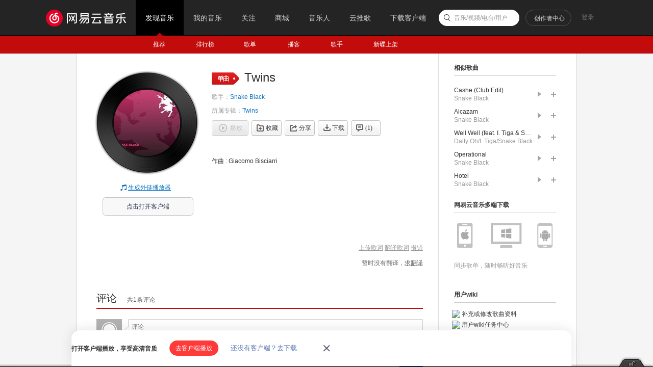

--- FILE ---
content_type: application/javascript
request_url: https://fp-upload.dun.163.com/v2/js/d
body_size: 185
content:
{"code":200,"data":{"dt":"WXhLM0bMrFRAFhQRFAPWyr0YTsaqdsPk","st":1769027007902,"tid":"PZ8TKYET1L9BVwUQRRKTzvwMWtL+YpKw"},"msg":"ok"}

--- FILE ---
content_type: text/plain;charset=UTF-8
request_url: https://music.163.com/weapi/song/lyric?csrf_token=
body_size: -19
content:
{"sgc":true,"sfy":true,"qfy":true,"needDesc":true,"lrc":{"version":1,"lyric":"[00:00.00-1] 作曲 : Giacomo Bisciarri\n"},"code":200,"briefDesc":null}

--- FILE ---
content_type: application/javascript
request_url: https://fp-upload.dun.163.com/v2/js/d
body_size: 184
content:
{"code":200,"data":{"dt":"TiDTYgNhX25AQkVFUBKT2uxNX8KucjrA","st":1769027007865,"tid":"UGTpQFJisIJFFwAFAVfGi6kJH9frYmrF"},"msg":"ok"}